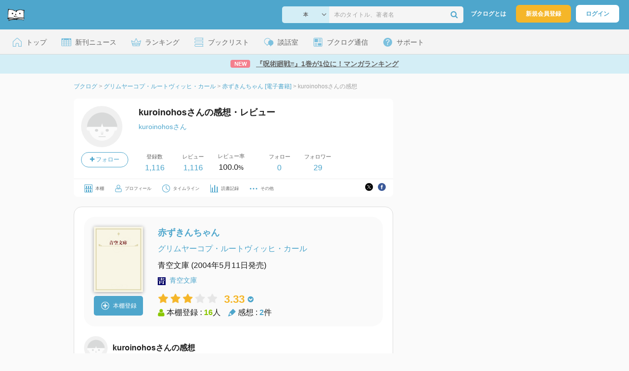

--- FILE ---
content_type: text/html; charset=UTF-8
request_url: https://booklog.jp/users/kuroinohos/archives/7/042311
body_size: 8351
content:
<!DOCTYPE html>
<html xmlns:og="http://ogp.me/ns#" lang="ja" data-mode="archives" data-feature="users">
<head profile="http://purl.org/net/ns/metaprof">
<meta charset="UTF-8">
<title>『赤ずきんちゃん [電子書籍]』のレビュー グリムヤーコプ・ルートヴィッヒ・カール (kuroinohosさん) - ブクログ</title>
<meta http-equiv="X-UA-Compatible" content="IE=edge">
<meta name="copyright" content="copyright &copy; Booklog,Inc. All Rights Reserved.">
<meta name="viewport" content="width=1020">
<meta property="fb:app_id" content="106607239398699">
<meta name="description" content="kuroinohosさんのグリムヤーコプ・ルートヴィッヒ・カール『赤ずきんちゃん [電子書籍]』についてのレビュー：この...">

<meta name="twitter:site" content="@booklogjp">
<meta name="twitter:card" content="summary_large_image">
<meta name="twitter:title" content="kuroinohosさんの感想・レビュー">
<meta name="twitter:description" content="kuroinohosさんのグリムヤーコプ・ルートヴィッヒ・カール『赤ずきんちゃん [電子書籍]』についてのレビュー：この...">
<meta name="twitter:image" content="https://booklog.jp/img/covers/aozora_l.png">
<meta property="og:locale" content="ja_JP">
<meta property="og:title" content="kuroinohosさんの感想・レビュー">
<meta property="og:url" content="https://booklog.jp/users/kuroinohos/archives/7/042311">
<meta property="og:description" content="kuroinohosさんのグリムヤーコプ・ルートヴィッヒ・カール『赤ずきんちゃん [電子書籍]』についてのレビュー：この...">
<meta property="og:image" content="https://booklog.jp/img/covers/aozora_l.png">
<link rel="shortcut icon" href="/favicon.ico">
<link rel="apple-touch-icon" href="/iphone-icon-54x54.png" sizes="57x57">
<link rel="apple-touch-icon" href="/iphone4-icon-114x114.png" sizes="114x114">
<link rel="apple-touch-icon" href="/ipad-icon-72x72.png" sizes="72x72">
<link rel="stylesheet" media="all" href="/css/booklog.css?1768527880
" type="text/css">

<script type="text/javascript">
var microadCompass = microadCompass || {};
microadCompass.queue = microadCompass.queue || [];
</script>
<script type="text/javascript" charset="UTF-8" src="//j.microad.net/js/compass.js" onload="new microadCompass.AdInitializer().initialize();" async></script>

<script async src="https://securepubads.g.doubleclick.net/tag/js/gpt.js" crossorigin="anonymous"></script>


<script type='text/javascript'>

var googletag = googletag || {};
googletag.cmd = googletag.cmd || [];
googletag.cmd.push(function() {
  googletag.defineSlot('/56823796/Booklog_side_top_microad', [300, 250], 'div-gpt-ad-1459322209616-0').addService(googletag.pubads());
  googletag.pubads().enableSingleRequest();
  googletag.enableServices();
});

</script>

  <script>
    window.dataLayer = window.dataLayer || [];
    dataLayer.push({'login_status': 'Visitor'});
</script>
<script>(function(w,d,s,l,i){w[l]=w[l]||[];w[l].push({'gtm.start':
new Date().getTime(),event:'gtm.js'});var f=d.getElementsByTagName(s)[0],
j=d.createElement(s),dl=l!='dataLayer'?'&l='+l:'';j.async=true;j.src=
'https://www.googletagmanager.com/gtm.js?id='+i+dl;f.parentNode.insertBefore(j,f);
})(window,document,'script','dataLayer','GTM-KFZ3JNQ');</script>

<script type="application/ld+json">
  {
    "@context": "https://schema.org",
    "@type": "BreadcrumbList",
    "itemListElement": [
    {
      "@type": "ListItem",
      "position": 1,
      "item": {
        "@id": "https://booklog.jp",
        "name": "ブクログ"
      }
    },
        {
      "@type": "ListItem",
      "position": 2,
      "item": {
              "@id": "https://booklog.jp/author/グリムヤーコプ・ルートヴィッヒ・カール",
              "name": "グリムヤーコプ・ルートヴィッヒ・カール"
      }
    },        {
      "@type": "ListItem",
      "position": 3,
      "item": {
              "@id": "https://booklog.jp/item/7/042311",
              "name": "赤ずきんちゃん [電子書籍]"
      }
    },        {
      "@type": "ListItem",
      "position": 4,
      "item": {
              "@id": "https://booklog.jp/users/kuroinohos/archives/7/042311",
              "name": "kuroinohosさんの感想"
      }
    }      ]
}
</script>
</head>

<body id="mode-archives" class="is-pc feature-users guest bot is-sm">

<noscript>
  <iframe src="https://www.googletagmanager.com/ns.html?id=GTM-KFZ3JNQ" height="0" width="0" style="display:none;visibility:hidden">
  </iframe>
</noscript>

<div id="body">

<div id="fb-root"></div>
<script>
window.fbAsyncInit = function(){
    FB.init({
        appId   : '106607239398699',
        xfbml   : false,
        version : 'v2.0'
    });
};

(function(d, s, id) {
  var js, fjs = d.getElementsByTagName(s)[0];
  if (d.getElementById(id)) return;
  js = d.createElement(s); js.id = id;
  js.src = "//connect.facebook.net/ja_JP/sdk.js";
  fjs.parentNode.insertBefore(js, fjs);
}(document, 'script', 'facebook-jssdk'));
</script>

  
  <div id="header-wrapper">
          <div id="global-navigation">
  <div class="left-navigation">
    <div class="logo l15M">
      <a href="/">
        <img src="/img/header/pc-navibar-booklog-logo.png"
             srcset="/img/header/pc-navibar-booklog-logo@2x.png 2x, /img/header/pc-navibar-booklog-logo@3x.png 3x">
      </a>
    </div>
  </div>

  <div class="right-navigation">
    <div class="search-area-wrapper r10M">
        <form action="/search" method="get">
    <div class="search-area">
      <select required name="service_id" class="select-genre db-b">
                      <option value="1">本</option>
                      <option value="201">Kindle</option>
                      <option value="200">Amazon</option>
                </select>
      <i class="fa fa-angle-down" aria-hidden="true"></i>
      <input type="text" class="textbox" name="keyword" value="" placeholder="本のタイトル、著者名" data-1p-ignore>
      <button type="submit" ><i class="fa fa-search"></i></button>
    </div>
  </form>
    </div>
    <div class="about-text r20M">
      <a href="/about">ブクログとは</a>
    </div>
    <div class="signup r10M">
      <a href="/signup" onclick="track('signup','click','global-navigation');">新規会員登録</a>
    </div>
    <div class="login r20M">
      <a href="/login">ログイン</a>
    </div>
  </div>
</div>
    
    <div id="header-menu">
  <a href="/" class="menu r10M">
    <span class="icon top"></span>
    <span class="text">トップ</span>
  </a>
  <a href="/release" class="menu r10M">
    <span class="icon release"></span>
    <span class="text">新刊ニュース</span>
  </a>
  <a href="/ranking"
     class="menu r10M">
    <span class="icon ranking"></span>
    <span class="text">ランキング</span>
  </a>
  <a href="/booklists" class="menu r10M">
    <span class="icon booklist"></span>
    <span class="text">ブックリスト</span>
  </a>
  <a href="/questions/all" class="menu r10M">
    <span class="bbs icon"></span>
    <span class="text">談話室</span>
  </a>
  <a href="/hon" class="menu r10M">
    <span class="news icon"></span>
    <span class="text">ブクログ通信</span>
  </a>
  <div class="dropdown-menu-hover menu">
    <span class="support icon"></span>
    <span class="text">サポート</span>
    <div class="dropdown">
      <ul>
        <li><a href="https://booklog.zendesk.com/hc/ja/categories/360003763214-%E3%81%8A%E7%9F%A5%E3%82%89%E3%81%9B"
               target="_blank" rel="noopener">お知らせ</a></li>
        <li><a href="https://booklog.zendesk.com/hc/ja" target="_blank" rel="noopener">ヘルプセンター</a></li>
        <li><a href="/biz">法人向け広告メニュー</a></li>
      </ul>
    </div>
  </div>
</div>
            <div id="header-info-text">
  <a href="https://booklog.jp/hon/ranking/weekly-20260114?utm_source=booklogjp&utm_medium=referral"
     onclick="track('ad', 'text', 'id_2047');">
              <span class="icon new">NEW</span>
          <span class="text">『呪術廻戦≡』1巻が1位に！マンガランキング</span>
  </a>
</div>

  </div>

<div id="page">


  <ul class="breadcrumbs">
  <li>
    <a href="https://booklog.jp"><span  class="bc-title">ブクログ</span></a>
    <span class="delimiter">&gt;</span>
  </li>
      <li>
          <a href="https://booklog.jp/author/グリムヤーコプ・ルートヴィッヒ・カール">
        <span class="bc-title">グリムヤーコプ・ルートヴィッヒ・カール</span>
      </a>
              <span class="delimiter">&gt;</span>
      </li>
        <li>
          <a href="https://booklog.jp/item/7/042311">
        <span class="bc-title">赤ずきんちゃん [電子書籍]</span>
      </a>
              <span class="delimiter">&gt;</span>
      </li>
        <li>
          <link href="/users/kuroinohos/archives/7/042311">
      <span class="bc-title">kuroinohosさんの感想</span>
          </li>
    </ul>



<div id="main">
  <div id="mainArea">

    <div class="b20M">
        <div class="user-wrapper clearFix">
  <div class="user-prof">
    <div class="user-icon">
              <a href="/users/kuroinohos">
                      <img src="/img/noimage/prof_noimage.gif" class="prof-img-m" width="84" height="84" alt="ユーザー">
                  </a>
      
          </div>

    <div class="user-social">
      <div class="user-follow-btn">
        <div class="follow-area" data-account="kuroinohos">
      <a href="/login" class="follow-btn"><i class="fa fa-plus"></i> フォロー</a>
  </div>
      </div>
      <script id="source-follow-btn" type="text/jarty">
{* <![CDATA[ *}
<a href="#" class="follow-btn"><i class="fa fa-plus"></i> フォロー</a>
{* ]]> *}
</script>

<script id="source-unfollow-btn" type="text/jarty">
{* <![CDATA[ *}
<a href="#" class="unfollow-btn"></a>
{* ]]> *}
</script>

<script id="source-error-follow-btn" type="text/jarty">
{* <![CDATA[ *}
<a href="#" class="error-follow-btn"><i class="fa fa-exclamation-triangle"></i> エラー</a>
{* ]]> *}
</script>

<script id="source-loading-follow-btn" type="text/jarty">
{* <![CDATA[ *}
<a href="#" class="loading-follow-btn"> フォロー中</a>
{* ]]> *}
</script>

<script id="source-loading-unfollow-btn" type="text/jarty">
{* <![CDATA[ *}
<a href="#" class="loading-unfollow-btn"><i class="fa fa-plus"></i> フォロー</a>
{* ]]> *}
</script>

<script id="source-block-follow-btn" type="text/jarty">
{* <![CDATA[ *}
<a href="#" class="block-follow-btn"><i class="fa fa-ban"></i>強制的にフォローを解除する</a>
{* ]]> *}
</script>

<script id="source-allow-follow-btn" type="text/jarty">
{* <![CDATA[ *}
<a href="#" class="allow-follow-btn">フォローを許可する</a>
{* ]]> *}
</script>

    </div>
  </div>

  <div class="user-info">
    <div class="user-shelf">
      <h1 class="r0P">kuroinohosさんの感想・レビュー</h1>
      <a href="/users/kuroinohos/profile" class="user-shelf-nickname r0P">kuroinohosさん</a>
          </div>

    <ul class="user-activity">
      <li>
        <dl>
          <dt>登録数</dt>
          <dd>
                        <a href="/users/kuroinohos">1,116</a>
                      </dd>
        </dl>
      </li>
      <li>
        <dl>
          <dt>レビュー</dt>
          <dd>
                        <a href="/users/kuroinohos?reviewed=1">1,116</a>
                      </dd>
        </dl>
      </li>
      <li>
        <dl>
          <dt>レビュー率</dt>
          <dd>100.0<span class="percent">%</span></dd>
        </dl>
      </li>
    </ul>
    <ul class="user-follow">
      <li>
        <dl>
          <dt>フォロー</dt>
          <dd>
            <a href="/users/kuroinohos/following"><span id="following_num">0</span></a>
          </dd>
        </dl>
      </li>
      <li>
        <dl>
          <dt>フォロワー</dt>
          <dd>
            <a href="/users/kuroinohos/follower"><span id="follower_num">29</span></a>
          </dd>
        </dl>
      </li>
    </ul>
  </div>

  <div class="user-navi-area clearFix">
    <ul class="user-navi">
      <li>
        <a href="/users/kuroinohos">
          <img src="/img/users/book-shelf.png"
               srcset="/img/users/book-shelf@2x.png 2x, /img/users/book-shelf@3x.png 3x" alt="本棚"><span>本棚</span></a>
      </li>
      <li>
        <a href="/users/kuroinohos/profile">
          <img src="/img/users/profile.png"
               srcset="/img/users/profile@2x.png 2x, /img/users/profile@3x.png 3x" alt="ユーザー"><span>プロフィール</span></a>
      </li>
      <li>
        <a href="/timeline/users/kuroinohos">
          <img src="/img/users/timeline.png" srcset="/img/users/timeline@2x.png 2x, /img/users/timeline@3x.png 3x"
               alt="時計"><span>タイムライン</span></a>
      </li>
      <li>
        <a href="/users/kuroinohos/stats">
          <img src="/img/users/reading-graph.png"
               srcset="/img/users/reading-graph@2x.png 2x, /img/users/reading-graph@3x.png 3x"
               alt="グラフ"><span>読書記録</span></a>
      </li>
      <li class="user-navi-etc-area menu dropdown-menu-click">
        <a href="#" class="user-navi-etc dropdown-trigger">
          <img src="/img/users/other.png" srcset="/img/users/other@2x.png 2x, /img/users/other@3x.png 3x"
               alt="その他"><span>その他</span></a>
        <div class="dropdown">
          <ul>
                          <li class="bar">
              <a href="/users/kuroinohos/review/faving">
                いいね！したレビュー
              </a>
            </li>
            <li class="bar">
              <a href="/users/kuroinohos/review/faved">
                いいね！されたレビュー
              </a>
            </li>
                        <li class="bar">
              <a href="/users/kuroinohos/goals">
                読書目標
              </a>
            </li>
                      </ul>
        </div>
      </li>
    </ul>
          <div class="user-buttons">
                          <div class="user-share-btn">
            <ul class="share-circle-button small">
  <li>
    <div class="x">
      <a href="https://twitter.com/intent/tweet?original_referer=https://booklog.jp/users/kuroinohos/archives/7/042311&text=%E3%80%8E%E8%B5%A4%E3%81%9A%E3%81%8D%E3%82%93%E3%81%A1%E3%82%83%E3%82%93+%5B%E9%9B%BB%E5%AD%90%E6%9B%B8%E7%B1%8D%5D%E3%80%8F%E3%81%AE%E3%83%AC%E3%83%93%E3%83%A5%E3%83%BC+%E3%82%B0%E3%83%AA%E3%83%A0%E3%83%A4%E3%83%BC%E3%82%B3%E3%83%97%E3%83%BB%E3%83%AB%E3%83%BC%E3%83%88%E3%83%B4%E3%82%A3%E3%83%83%E3%83%92%E3%83%BB%E3%82%AB%E3%83%BC%E3%83%AB+%28kuroinohos%E3%81%95%E3%82%93%29+-+%E3%83%96%E3%82%AF%E3%83%AD%E3%82%B0&url=https://booklog.jp/users/kuroinohos/archives/7/042311&lang=ja&hashtags=booklog,ブクログ&via=booklogjp" target="_blank">
      </a>
    </div>
  </li>
  <li>
    <div class="facebook">
      <a href="https://www.facebook.com/sharer/sharer.php?u=https%3A%2F%2Fbooklog.jp%2Fusers%2Fkuroinohos%2Farchives%2F7%2F042311" target="_blank">
      </a>
    </div>
  </li>
  <li>
    <div class="threads">
      <a href="https://www.threads.net/intent/post?text=『赤ずきんちゃん [電子書籍]』のレビュー グリムヤーコプ・ルートヴィッヒ・カール (kuroinohosさん) - ブクログ" target="_blank">
      </a>
    </div>
  </li>
</ul>
          </div>
              </div>
      </div>
</div>
    </div>

    <div id="review-area" class="t20P r20P l20P">
      <div id="item-area" class="t20P b20P b20M l20P r20P">
        <div class="item-img-area">
          <a href="/item/7/042311">
            <div class="item-img">
              
    <img src="https://booklog.jp/img/covers/aozora_m.png" class="itemImg" width="100" alt="赤ずきんちゃん">
  
                          </div>
          </a>
          <div class="item-add-shelf t8M">
                        <div id="book_7_042311_review">
        <a href="/edit/7/042311" class="add-item-btn">
          <img src="/img/common/add_item.png" srcset="/img/common/add_item@2x.png 2x, /img/common/add_item@3x.png 3x">
          <span>本棚登録</span>
        </a>
      </div>
              </div>
        </div>

        <div class="item-info-area l30P">
          <h2 class="b0M">赤ずきんちゃん</h2>
            <div class="item-info-author">
    <div>
        <a href="/author/%E3%82%B0%E3%83%AA%E3%83%A0%E3%83%A4%E3%83%BC%E3%82%B3%E3%83%97%E3%83%BB%E3%83%AB%E3%83%BC%E3%83%88%E3%83%B4%E3%82%A3%E3%83%83%E3%83%92%E3%83%BB%E3%82%AB%E3%83%BC%E3%83%AB">グリムヤーコプ・ルートヴィッヒ・カール</a>
      </div>
  
  
  
  
  </div>
            <div class="item-info-description clearFix">
  <ul>
  
      <li>
      <span>青空文庫</span><span content="2004-05-11" class="ts12"> (2004年5月11日発売)</span>    </li>
  
    </ul>
</div>
          <div class="itemInfoElm t12M">
            <img src="/img/store/icon_store_7.gif" alt="青空文庫で見る" width="16"
                 height="16" class="icon">
            <a href="https://www.aozora.gr.jp/cards/001091/card42311.html" onclick="track('purchase','author','service_name');" target="_blank"
               rel="nofollow">青空文庫</a>
          </div>
            <div class="archives-item-aggregate-area">   <div class="rating">
                            <img src="/img/star/star.png" srcset="/img/star/star.png 1x, /img/star/star@2x.png 2x, /img/star/star@3x.png 3x"
                 class="star"/>
                                      <img src="/img/star/star.png" srcset="/img/star/star.png 1x, /img/star/star@2x.png 2x, /img/star/star@3x.png 3x"
                 class="star"/>
                                      <img src="/img/star/star.png" srcset="/img/star/star.png 1x, /img/star/star@2x.png 2x, /img/star/star@3x.png 3x"
                 class="star"/>
                                      <img src="/img/star/unstar.png"
                 srcset="/img/star/unstar.png 1x, /img/star/unstar@2x.png 2x, /img/star/unstar@3x.png 3x" class="star"/>
                                      <img src="/img/star/unstar.png"
                 srcset="/img/star/unstar.png 1x, /img/star/unstar@2x.png 2x, /img/star/unstar@3x.png 3x" class="star"/>
                    <div class="rating-value">3.33<i class="fa fa-chevron-circle-down"></i>
      <ul class="rating-breakdown">
        <li><i class="fa fa-star orange"></i><i class="fa fa-star orange"></i><i class="fa fa-star orange"></i><i class="fa fa-star orange"></i><i class="fa fa-star orange"></i> (0)</li>
        <li><i class="fa fa-star orange"></i><i class="fa fa-star orange"></i><i class="fa fa-star orange"></i><i class="fa fa-star orange"></i><i class="fa fa-star-o"></i> (2)</li>
        <li><i class="fa fa-star orange"></i><i class="fa fa-star orange"></i><i class="fa fa-star orange"></i><i class="fa fa-star-o"></i><i class="fa fa-star-o"></i> (4)</li>
        <li><i class="fa fa-star orange"></i><i class="fa fa-star orange"></i><i class="fa fa-star-o"></i><i class="fa fa-star-o"></i><i class="fa fa-star-o"></i> (0)</li>
        <li><i class="fa fa-star orange"></i><i class="fa fa-star-o"></i><i class="fa fa-star-o"></i><i class="fa fa-star-o"></i><i class="fa fa-star-o"></i> (0)</li>
      </ul>
    </div>
  </div>

    <div class="item-info-aggregate">
          <div class="users">
            <img src="/img/item/user.png"
                 srcset="/img/item/user.png 1x, /img/item/user@2x.png 2x, /img/item/user@3x.png 3x">
            本棚登録 : <span>16</span>人
          </div>
          <div class="reviews">
            <img src="/img/item/review-count.png"
                 srcset="/img/item/review-count.png 1x, /img/item/review-count@2x.png 2x, /img/item/review-count@3x.png 3x">
            感想 : <span>2</span>件
          </div>
    </div>
</div>
        </div>
      </div>

      <div class="itemUnit">
        <div class="user-info-area b20M">
          <div class="user-info">
            <div class="user-icon-area">
              <div class="user-icon">
                <a href="/users/kuroinohos">
                                          <img src="/img/noimage/prof_noimage.gif" width="48" height="48"
                           class="r10M" alt="ユーザー">
                                    </a>
              </div>
            </div>

            <div class="user-nickname-area">
              <div class="user-nickname">
                  kuroinohosさんの感想
              </div>
            </div>
          </div>
                    </div>

        <div class="review-des r20P l20P">
                          <div class="rating-area b10M">
                  <i class="fa fa-star orange"></i><i class="fa fa-star orange"></i><i class="fa fa-star orange"></i><i class="fa fa-star orange"></i><i class="fa fa-star-o"></i>                <span class="rate">4</span>
              </div>
                                      <span class="dtreviewed" style="display:none;">2018-06-08T17:55:36+09:00</span>
              <p class="review-txt b32M">
                                    この話はペローのものではなく、てふかドイツとかにも分布してゐて、さらに「狼と人間の間がgdgd」といふ当時のバイアスがあるため、赤ずきんちゃんはお婆さんがもふもふしてようが耳がケモミミだらうが手に肉球があらうが特に気にしないと言ふのと、腹へ石を詰める上に赤ずきんちゃんが復活する話が原話に近いらしいと言ふのと、トゥールが嫁入りする北欧神話と関連すると言ふのと、他を知ったうえで、読んだらまぁ、特に感慨はない。
              </p>
                                      <ul class="tagList">
                                      <li><a href="/tags/%E3%82%B0%E3%83%AA%E3%83%A0%E5%85%84%E5%BC%9F" class="linkA" rel="tag">#グリム兄弟</a></li>
                                </ul>
                      <div class="status-and-public b8M">
            <span class="label">読書状況：</span><span class="status">積読</span>
            <span class="label l20M">公開設定：</span><span class="public">公開</span>
          </div>
          <div class="category b30M">
            <span class="label">カテゴリ：</span>
            <span class="category-name">未設定</span>
          </div>
          <div class="archive-circle-btn-read-day-status">
            <div class="archive-circle-btn t4M">
              <div class="b12M">
                  <div class="fav-area fav-area-103467505"
     data-book-id="103467505"
     data-fav-count="0"
     data-action="add"
     data-track-evt="archives">
  <div class="fav-button">
          <a href="/login" class="txtdNone">
        <img src="/img/common/fav_deactive.png"
             srcset="/img/common/fav_deactive@2x.png 2x, /img/common/fav_deactive@3x.png 3x" class="deactive">
      </a>
        <span class="fav-count">0</span>
  </div>
</div>
              </div>
              <div class="archive-share-btn">
                  <ul class="share-circle-button">
  <li>
    <div class="x">
      <a href="https://twitter.com/intent/tweet?original_referer=https://booklog.jp/users/kuroinohos/archives/7/042311&text=%E3%80%8E%E8%B5%A4%E3%81%9A%E3%81%8D%E3%82%93%E3%81%A1%E3%82%83%E3%82%93+%5B%E9%9B%BB%E5%AD%90%E6%9B%B8%E7%B1%8D%5D%E3%80%8F%E3%81%AE%E3%83%AC%E3%83%93%E3%83%A5%E3%83%BC+%E3%82%B0%E3%83%AA%E3%83%A0%E3%83%A4%E3%83%BC%E3%82%B3%E3%83%97%E3%83%BB%E3%83%AB%E3%83%BC%E3%83%88%E3%83%B4%E3%82%A3%E3%83%83%E3%83%92%E3%83%BB%E3%82%AB%E3%83%BC%E3%83%AB+%28kuroinohos%E3%81%95%E3%82%93%29+-+%E3%83%96%E3%82%AF%E3%83%AD%E3%82%B0&url=https://booklog.jp/users/kuroinohos/archives/7/042311&lang=ja&hashtags=booklog,ブクログ&via=booklogjp" target="_blank">
      </a>
    </div>
  </li>
  <li>
    <div class="facebook">
      <a href="https://www.facebook.com/sharer/sharer.php?u=https%3A%2F%2Fbooklog.jp%2Fusers%2Fkuroinohos%2Farchives%2F7%2F042311" target="_blank">
      </a>
    </div>
  </li>
  <li>
    <div class="threads">
      <a href="https://www.threads.net/intent/post?text=『赤ずきんちゃん [電子書籍]』のレビュー グリムヤーコプ・ルートヴィッヒ・カール (kuroinohosさん) - ブクログ" target="_blank">
      </a>
    </div>
  </li>
</ul>
              </div>
            </div>

            <div class="read-day-status-area ">
              <dl class="read-day-status b9M">
                                      <dt>感想投稿日 : <span>2018年6月8日</span></dt>
                                </dl>
              <dl class="read-day-status b9M">
                                </dl>
              <dl class="read-day-status">
                <dt>本棚登録日 : <span>2018年6月8日</span></dt>
              </dl>
            </div>
          </div>
          <a href="/item/7/042311">
            <p class="see-review-btn t40M b24M">
              みんなの感想をみる
            </p>
          </a>
        </div>

        <div class="boarder">
        </div>
      </div>

                  <div class="itemUnit b0M">
                              <h2 class="comment-count t40M b16M">コメント&nbsp;0件</h2>
                                        <div class="boarder t8M"></div>

                        </div>
        
            </div>
  </div>
    <div id="sideArea">

        <aside class="ad-side-top">
                                        
              <div id='div-gpt-ad-1434939675242-4' class='ad-300-600'>
                <script type='text/javascript'>
                    googletag.cmd.push(function () {
                        googletag.display('div-gpt-ad-1434939675242-4');
                    });
                </script>
              </div>
            
                  </aside>

  <dl class="sidemenu">
    <dt class="sidemenu-title">本と出会う</dt>
    <dd class="sidemenu-list">
      <p class="sidemenu-subtitle">ランキング</p>
      <ul>
        <li><a href="/ranking">デイリーランキング</a></li>
        <li><a href="/ranking/weekly">週間ランキング</a></li>
        <li><a href="/ranking/monthly">月間ランキング</a></li>
      </ul>

      <div class="sidemenu-toggle toggle toggleOff">
        <p class="sidemenu-subtitle ranking-annual">年間ランキング</p>
        <ul>
          <li><a href="/ranking/annual/2025">2025年のランキング</a>
          </li>
          <li><a href="/ranking/annual/2024">2024年のランキング</a>
          </li>
          <li><a href="/ranking/annual/2023">2023年のランキング</a>
          </li>
          <li><a href="/ranking/annual/2022">2022年のランキング</a>
          </li>
          <li><a href="/ranking/annual/2021">2021年のランキング</a>
          </li>
          <li><a href="/ranking/annual/2020">2020年のランキング</a>
          </li>
          <li><a href="/ranking/annual/2019">2019年のランキング</a>
          </li>
          <li><a href="/ranking/annual/2018">2018年のランキング</a>
          </li>
          <li><a href="/ranking/annual/2017">2017年のランキング</a>
          </li>
          <li><a href="/ranking/annual/2016">2016年のランキング</a>
          </li>
          <li><a href="/ranking/annual/2015">2015年のランキング</a>
          </li>
          <li><a href="/ranking/annual/2014">2014年のランキング</a>
          </li>
          <li><a href="/ranking/annual/2013">2013年のランキング</a>
          </li>
          <li><a href="/ranking/annual/2012">2012年のランキング</a>
          </li>
          <li><a href="/ranking/annual/2011">2011年のランキング</a>
          </li>
          <li><a href="/ranking/annual/2010">2010年のランキング</a>
          </li>
          <li><a href="/ranking/annual/2009">2009年のランキング</a>
          </li>
        </ul>
      </div>

      <p class="sidemenu-subtitle">新刊情報</p>
      <ul>
        <li><a href="/release/book">新刊ニュース</a></li>
        <li><a href="/opds">電子書籍 [IT系技術書]</a></li>
      </ul>

      <p class="sidemenu-subtitle">レビュー</p>
      <ul>
        <li><a href="/review">新着レビュー</a></li>
      </ul>

      <p class="sidemenu-subtitle">おすすめ</p>
      <ul>
        <li><a href="/pickup">ブクログ ピックアップ</a></li>
      </ul>

      <p class="sidemenu-subtitle">本棚を探す</p>
      <ul>
        <li><a href="/profiletags">プロフィールから本棚を探す</a>
        </li>
        <li><a href="/users_search">ブクログID 検索</a></li>
      </ul>
    </dd>
  </dl>

              
  <aside class="ad-side-bottom">
              
      <div id='div-gpt-ad-1434939675242-3' style='width:300px; height:250px;'>
        <script type='text/javascript'>
          googletag.cmd.push(function () {
            googletag.display('div-gpt-ad-1434939675242-3');
          });
        </script>
      </div>
    
      </aside>
    </div>
</div>

<div id="inc-modal-store-list" class="disNone">
  <ul>
        <li>
      <a href="https://www.aozora.gr.jp/cards/001091/card42311.html" onclick="track('purchase','service_7','detail')" rel="nofollow" target="_blank">
                購入ストア
              </a>
    </li>
          </ul>

  </div>

        
          <aside class="ad-footer">
                            
          <div id='div-gpt-ad-1434939675242-5' style='width:728px; height:90px;'>
            <script type='text/javascript'>
              googletag.cmd.push(function() { googletag.display('div-gpt-ad-1434939675242-5'); });
            </script>
          </div>
          
              </aside>
    
      
</div>

<div id="footer">

  <div id="directoryNav" class="clearFix">
    <div class="clearFix">
              <div class="dnArea01">
        <h3>本と出会う</h3>
        <ul>
          <li><a href="/ranking">ランキング</a></li>
          <li><a href="/release">新刊情報</a></li>
          <li><a href="/review">新着レビュー</a></li>
          <li><a href="/questions/all">ブクログ談話室</a></li>
          <li><a href="/award/">ブクログ大賞</a></li>
          <li><a href="/hon" target="_blank">ブクログ通信</a></li>
          <li><a href="/reading">読書のすすめ</a></li>
        </ul>
      </div>

              <div class="dnArea02">
        <h3>本を探す</h3>
        <ul>
          <li><a href="/search">キーワードで検索</a></li>
          <li><a href="/tags">タグから検索</a></li>
        </ul>

        <h3>本棚を探す</h3>
        <ul>
          <li><a href="/profiletags">プロフィールから本棚を探す</a></li>
          <li><a href="/users_search">ブクログID 検索</a></li>
        </ul>
      </div>

              <div class="dnArea03">
        <h3>ようこそブクログへ</h3>
        <ul>
          <li><a href="/about">ブクログについて</a></li>
        </ul>

        <h3>ブクログ</h3>
        <ul>
          <li><a href="/app">ブクログのアプリ</a></li>
        </ul>

        <h3>企画</h3>
        <ul>
          <li><a href="/best-user/index.html">Best User Award 2024</a></li>
          <li><a href="/20th-anniversary/index.html">ブクログ20周年特設サイト</a></li>
        </ul>
      </div>

              <div class="dnArea04">
        <h3>サポート</h3>
        <ul>
          <li><a href="https://booklog.zendesk.com/hc/ja/categories/360003763214-%E3%81%8A%E7%9F%A5%E3%82%89%E3%81%9B"
                 target="_blank">お知らせ</a></li>
          <li><a href="https://booklog.zendesk.com/hc/ja" target="_blank">ヘルプセンター</a></li>
          <li class="kugiri"><a href="/biz">法人向け広告メニュー</a></li>
          <li><a href="/contact/ad">法人様のお問い合わせ（広告など）</a></li>
          <li class="kugiri">
          <li><a href="http://twitter.com/booklogjp" target="_blank">公式Twitter</a></li>
          <li><a href="http://www.facebook.com/booklog" target="_blank">Facebookページ</a></li>
          </li>
        </ul>
      </div>
    </div>
  </div>

  <div id="footerNavi" class="clearFix">
    <ul>
      <li><a href="/term">利用規約</a> |</li>
      <li><a href="/legal">特定商取引法に基づく表記</a> |</li>
      <li><a href="/cookie">Cookieの使用について</a> |</li>
      <li><a href="https://booklog.co.jp/privacy" target="_blank">プライバシーポリシー</a> |</li>
      <li><a href="https://booklog.co.jp" target="_blank">会社概要</a> |</li>
      <li><a href="https://www.wantedly.com/companies/booklog/projects" target="_blank">採用情報</a></li>
    </ul>

          <address>Copyright &copy; 2026 <a href="https://booklog.co.jp/" target="_blank">Booklog,Inc.</a>
      All Rights Reserved.
    </address>

  </div>
</div>

  <script src="/js/dest/booklog.min.js?1768527880
"></script>
  <script src="/js/dest/views/archives.min.js?1768527880
"></script>


<script id="source-modal" type="text/jarty">
{* <![CDATA[ *}
<section class="modal" id="{$identifier|escape}">
  <h1 class="header">{$title|escape}<a href="#" class="modal-close"><i class="fa fa-times"></i></a></h1>
  <div class="body">
    {$body}
  </div>
  <div class="footer">
    {if $buttons.length > 0}
    <ul class="button-{$buttons.length}{if $buttons.length == 2} segmented-button{/if}">
    {foreach from=$buttons item=button}
      <li>
        <a href="#" id="{$button.identifier|escape}" class="modal-button{if $button.primary || $buttons.length == 1} primary{/if}{if $button.disabled} disabled{/if}">{$button.label|escape}</a>
      </li>
    {/foreach}
    </ul>
    {else}
    <ul class="button-1">
      <li>
        <a href="#" class="modal-button primary modal-close">閉じる</a>
      </li>
    </ul>
    {/if}
  </div>
</section>
<div class="modal-background"></div>
{* ]]> *}
</script>



<script id="source-toast" type="text/jarty">
{* <![CDATA[ *}
<div class="toast toast-{$level}">
  <div class="toast-body">
  {if $link}<a href="{$link}">{/if}
    {if $level == 'warn'}<i class="fa fa-warning"></i>
    {elseif $level == 'error'}<i class="fa fa-ban"></i></i>
    {else}<i class="fa fa-check-circle"></i>{/if}
    <span>{$message|escape}</span>
  {if $link}</a>{/if}
  </div>
</div>
{* ]]> *}
</script>


<script id="source-loader" type="text/jarty">
{* <![CDATA[ *}
<div class="loader">
  <i class="fa fa-circle-o-notch fa-lg fa-spin"></i>
</div>
{* ]]> *}
</script>


<script id="source-follower" type="text/jarty">
{* <![CDATA[ *}
<li>
  <a href="/users/{$obj.account|escape:'url'}"><img src="{$obj.image_url}" class="prof-img-m"></a>
</li>
{* ]]> *}
</script>

<div id="inc-modal-social-buttons" class="disNone">
  <div class="disT w100 t25M b20M">
    <div class="disTc w30 taC vaT"><a href="https://twitter.com/intent/tweet?original_referer=https%3A%2F%2Fbooklog.jp%2Fusers%2Fkuroinohos%2Farchives%2F7%2F042311&amp;text=%E3%80%8E%E8%B5%A4%E3%81%9A%E3%81%8D%E3%82%93%E3%81%A1%E3%82%83%E3%82%93+%5B%E9%9B%BB%E5%AD%90%E6%9B%B8%E7%B1%8D%5D%E3%80%8F%E3%81%AE%E3%83%AC%E3%83%93%E3%83%A5%E3%83%BC+%E3%82%B0%E3%83%AA%E3%83%A0%E3%83%A4%E3%83%BC%E3%82%B3%E3%83%97%E3%83%BB%E3%83%AB%E3%83%BC%E3%83%88%E3%83%B4%E3%82%A3%E3%83%83%E3%83%92%E3%83%BB%E3%82%AB%E3%83%BC%E3%83%AB+%28kuroinohos%E3%81%95%E3%82%93%29+-+%E3%83%96%E3%82%AF%E3%83%AD%E3%82%B0&amp;url=https%3A%2F%2Fbooklog.jp%2Fusers%2Fkuroinohos%2Farchives%2F7%2F042311&amp;lang=ja&amp;hashtags=booklog,ブクログ&amp;via=booklogjp" class="btn-tweet-box" target="_blank"><img src="/img/btn/btn_tweet_box.png" width="56" height="61" alt="ツイートする"></a></div>
  </div>
</div>

<script id="source-modal-facebook-button" type="text/jarty">
{* <![CDATA[ *}
<div class="disTc w30 taC vaT">
  <div class="fb-like" data-href="{$page_url}" data-layout="box_count" data-action="like" data-show-faces="false" data-share="true"></div>
</div>
{* ]]> *}
</script>




</div>
</body>
</html>

